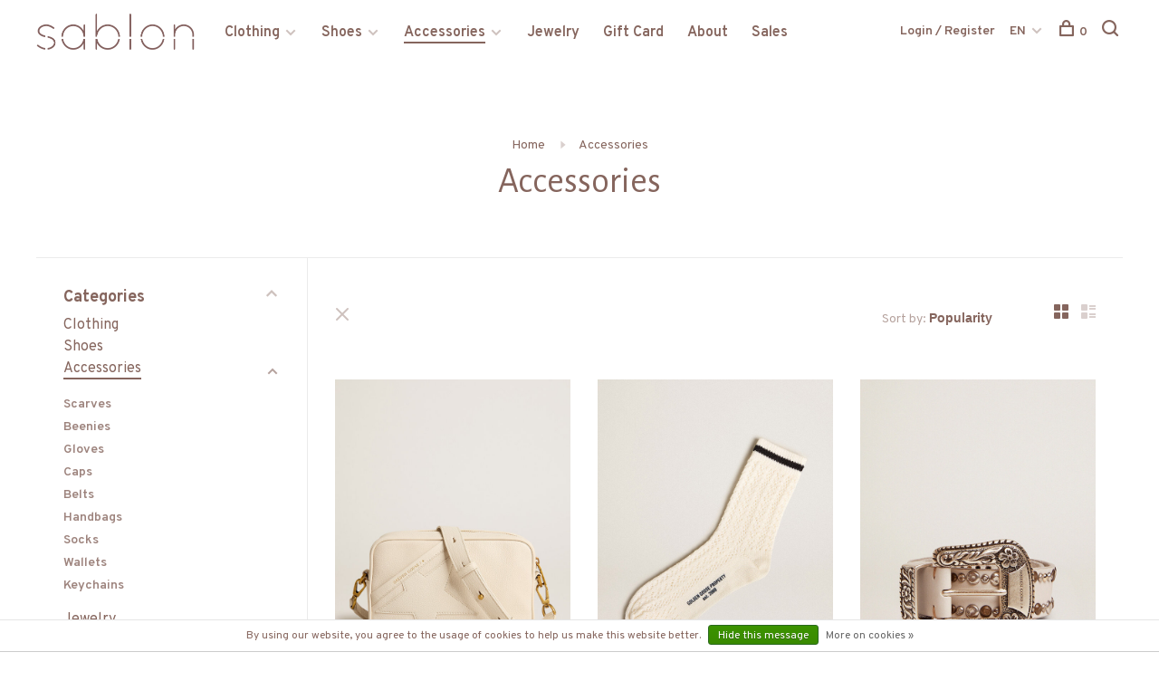

--- FILE ---
content_type: text/html;charset=utf-8
request_url: https://www.sablon-store.com/en/accessories/
body_size: 7792
content:
<!DOCTYPE html>
<html lang="en">
  <head>
    
        
    <meta charset="utf-8"/>
<!-- [START] 'blocks/head.rain' -->
<!--

  (c) 2008-2026 Lightspeed Netherlands B.V.
  http://www.lightspeedhq.com
  Generated: 01-02-2026 @ 19:04:54

-->
<link rel="canonical" href="https://www.sablon-store.com/en/accessories/"/>
<link rel="alternate" href="https://www.sablon-store.com/en/index.rss" type="application/rss+xml" title="New products"/>
<link href="https://cdn.webshopapp.com/assets/cookielaw.css?2025-02-20" rel="stylesheet" type="text/css"/>
<meta name="robots" content="noodp,noydir"/>
<meta property="og:url" content="https://www.sablon-store.com/en/accessories/?source=facebook"/>
<meta property="og:site_name" content=""/>
<meta property="og:title" content="Accessories"/>
<!--[if lt IE 9]>
<script src="https://cdn.webshopapp.com/assets/html5shiv.js?2025-02-20"></script>
<![endif]-->
<!-- [END] 'blocks/head.rain' -->
        	<meta property="og:image" content="https://cdn.webshopapp.com/shops/298487/themes/136988/v/307503/assets/logo.png?20201029225046">
        
        
        
        <title>Accessories - </title>
    <meta name="description" content="" />
    <meta name="keywords" content="Accessories" />
    <meta http-equiv="X-UA-Compatible" content="ie=edge">
    <meta name="viewport" content="width=device-width, initial-scale=1.0">
    <meta name="apple-mobile-web-app-capable" content="yes">
    <meta name="apple-mobile-web-app-status-bar-style" content="black">
    <meta name="viewport" content="width=device-width, initial-scale=1, maximum-scale=1, user-scalable=0"/>

    <link rel="shortcut icon" href="https://cdn.webshopapp.com/shops/298487/themes/136988/v/307503/assets/favicon.ico?20201029225046" type="image/x-icon" />
    
      	<link rel="preconnect" href="https://fonts.googleapis.com">
		<link rel="preconnect" href="https://fonts.gstatic.com" crossorigin>
  	    <link href='//fonts.googleapis.com/css?family=Overpass:400,400i,300,500,600,700,700i,800,900|Alegreya%20Sans:400,400i,300,500,600,700,700i,800,900' rel='stylesheet' type='text/css'>
    
    <link rel="stylesheet" href="https://cdn.webshopapp.com/assets/gui-2-0.css?2025-02-20" />
    <link rel="stylesheet" href="https://cdn.webshopapp.com/assets/gui-responsive-2-0.css?2025-02-20" /> 
    <link rel="stylesheet" href="https://cdn.webshopapp.com/shops/298487/themes/136988/assets/style.css?2024081916513520201219182952">
    <link rel="stylesheet" href="https://cdn.webshopapp.com/shops/298487/themes/136988/assets/settings.css?2024081916513520201219182952" />
    
    <script src="//ajax.googleapis.com/ajax/libs/jquery/3.0.0/jquery.min.js"></script>
    <script>
      	if( !window.jQuery ) document.write('<script src="https://cdn.webshopapp.com/shops/298487/themes/136988/assets/jquery-3.0.0.min.js?2024081916513520201219182952"><\/script>');
    </script>
    <script src="//cdn.jsdelivr.net/npm/js-cookie@2/src/js.cookie.min.js"></script>
    
    <script src="https://cdn.webshopapp.com/assets/gui.js?2025-02-20"></script>
    <script src="https://cdn.webshopapp.com/assets/gui-responsive-2-0.js?2025-02-20"></script>
    <script src="https://cdn.webshopapp.com/shops/298487/themes/136988/assets/scripts-min.js?2024081916513520201219182952"></script>
    
        
        
        
  </head>
  <body class="page-accessories">
    
        
    <div class="page-content">
      
                                      	      	              	      	      	            
      <script>
      var product_image_size = '660x880x1',
          product_image_thumb = '132x176x1',
          product_in_stock_label = 'In stock',
          product_backorder_label = 'On backorder',
      		product_out_of_stock_label = 'Out of stock',
          product_multiple_variant_label = 'View all product options',
          show_variant_picker = 1,
          display_variants_on_product_card = 1,
          display_variant_picker_on = 'all',
          show_newsletter_promo_popup = 0,
          newsletter_promo_delay = '10000',
          newsletter_promo_hide_until = '7',
      		currency_format = '€',
          number_format = '0,0.00',
      		shop_url = 'https://www.sablon-store.com/en/',
          shop_id = '298487',
        	readmore = 'Read more',
          search_url = "https://www.sablon-store.com/en/search/",
          search_empty = 'No products found',
                    view_all_results = 'View all results';
    	</script>
			
      

<div class="mobile-nav-overlay"></div>

<header class="site-header site-header-md mega-menu-header">
  
    
  <a href="https://www.sablon-store.com/en/" class="logo logo-md ">
          <img src="https://cdn.webshopapp.com/shops/298487/themes/136988/v/307503/assets/logo.png?20201029225046" alt="" class="logo-image">
    	          </a>

  <nav class="main-nav nav-style">
    <ul>
      
                  	
      	                <li class="menu-item-category-9961049 has-child">
          <a href="https://www.sablon-store.com/en/clothing/">Clothing</a>
          <button class="mobile-menu-subopen"><span class="nc-icon-mini arrows-3_small-down"></span></button>                    <ul class="">
                          <li class="subsubitem">
                <a class="underline-hover" href="https://www.sablon-store.com/en/clothing/jeans/" title="Jeans">Jeans</a>
                                              </li>
                          <li class="subsubitem">
                <a class="underline-hover" href="https://www.sablon-store.com/en/clothing/skirts/" title="Skirts">Skirts</a>
                                              </li>
                          <li class="subsubitem">
                <a class="underline-hover" href="https://www.sablon-store.com/en/clothing/pants/" title="Pants">Pants</a>
                                              </li>
                          <li class="subsubitem">
                <a class="underline-hover" href="https://www.sablon-store.com/en/clothing/blouses/" title="Blouses">Blouses</a>
                                              </li>
                          <li class="subsubitem">
                <a class="underline-hover" href="https://www.sablon-store.com/en/clothing/shirts/" title="Shirts">Shirts</a>
                                              </li>
                          <li class="subsubitem">
                <a class="underline-hover" href="https://www.sablon-store.com/en/clothing/shorts/" title="Shorts">Shorts</a>
                                              </li>
                          <li class="subsubitem">
                <a class="underline-hover" href="https://www.sablon-store.com/en/clothing/coats/" title="Coats">Coats</a>
                                              </li>
                          <li class="subsubitem">
                <a class="underline-hover" href="https://www.sablon-store.com/en/clothing/blazers/" title="Blazers">Blazers</a>
                                              </li>
                          <li class="subsubitem">
                <a class="underline-hover" href="https://www.sablon-store.com/en/clothing/tops/" title="Tops">Tops</a>
                                              </li>
                          <li class="subsubitem">
                <a class="underline-hover" href="https://www.sablon-store.com/en/clothing/sweaters/" title="Sweaters">Sweaters</a>
                                              </li>
                          <li class="subsubitem">
                <a class="underline-hover" href="https://www.sablon-store.com/en/clothing/trenchcoats/" title="Trenchcoats">Trenchcoats</a>
                                              </li>
                          <li class="subsubitem">
                <a class="underline-hover" href="https://www.sablon-store.com/en/clothing/dresses/" title="Dresses">Dresses</a>
                                              </li>
                          <li class="subsubitem">
                <a class="underline-hover" href="https://www.sablon-store.com/en/clothing/t-shirts/" title="T-Shirts">T-Shirts</a>
                                              </li>
                          <li class="subsubitem">
                <a class="underline-hover" href="https://www.sablon-store.com/en/clothing/knitwear/" title="Knitwear">Knitwear</a>
                                              </li>
                      </ul>
                  </li>
                <li class="menu-item-category-9961062 has-child">
          <a href="https://www.sablon-store.com/en/shoes/">Shoes</a>
          <button class="mobile-menu-subopen"><span class="nc-icon-mini arrows-3_small-down"></span></button>                    <ul class="">
                          <li class="subsubitem">
                <a class="underline-hover" href="https://www.sablon-store.com/en/shoes/sneakers/" title="Sneakers">Sneakers</a>
                                              </li>
                          <li class="subsubitem">
                <a class="underline-hover" href="https://www.sablon-store.com/en/shoes/sandals/" title="Sandals">Sandals</a>
                                              </li>
                      </ul>
                  </li>
                <li class="menu-item-category-9961068 active has-child">
          <a href="https://www.sablon-store.com/en/accessories/">Accessories</a>
          <button class="mobile-menu-subopen"><span class="nc-icon-mini arrows-3_small-down"></span></button>                    <ul class="">
                          <li class="subsubitem">
                <a class="underline-hover" href="https://www.sablon-store.com/en/accessories/scarves/" title="Scarves">Scarves</a>
                                              </li>
                          <li class="subsubitem">
                <a class="underline-hover" href="https://www.sablon-store.com/en/accessories/beenies/" title="Beenies">Beenies</a>
                                              </li>
                          <li class="subsubitem">
                <a class="underline-hover" href="https://www.sablon-store.com/en/accessories/gloves/" title="Gloves">Gloves</a>
                                              </li>
                          <li class="subsubitem">
                <a class="underline-hover" href="https://www.sablon-store.com/en/accessories/caps/" title="Caps">Caps</a>
                                              </li>
                          <li class="subsubitem">
                <a class="underline-hover" href="https://www.sablon-store.com/en/accessories/belts/" title="Belts">Belts</a>
                                              </li>
                          <li class="subsubitem">
                <a class="underline-hover" href="https://www.sablon-store.com/en/accessories/handbags/" title="Handbags">Handbags</a>
                                              </li>
                          <li class="subsubitem">
                <a class="underline-hover" href="https://www.sablon-store.com/en/accessories/socks/" title="Socks">Socks</a>
                                              </li>
                          <li class="subsubitem">
                <a class="underline-hover" href="https://www.sablon-store.com/en/accessories/wallets/" title="Wallets">Wallets</a>
                                              </li>
                          <li class="subsubitem">
                <a class="underline-hover" href="https://www.sablon-store.com/en/accessories/keychains/" title="Keychains">Keychains</a>
                                              </li>
                      </ul>
                  </li>
                <li class="menu-item-category-9961078">
          <a href="https://www.sablon-store.com/en/jewelry/">Jewelry</a>
                            </li>
                <li class="menu-item-category-10353821">
          <a href="https://www.sablon-store.com/en/gift-card/">Gift Card</a>
                            </li>
                <li class="menu-item-category-9981005">
          <a href="https://www.sablon-store.com/en/about/">About</a>
                            </li>
                <li class="menu-item-category-10949697">
          <a href="https://www.sablon-store.com/en/sales/">Sales</a>
                            </li>
                      
                                                                  
      
      <li class="menu-item-mobile-only m-t-30">
                <a href="#" title="Account" data-featherlight="#loginModal">Login / Register</a>
              </li>
      
            
                                                
<li class="menu-item-mobile-only menu-item-mobile-inline has-child all-caps">
  <a href="#">EN</a>
  <ul>
        <li><a href="https://www.sablon-store.com/nl/go/category/9961068">NL</a></li>
        <li><a href="https://www.sablon-store.com/en/go/category/9961068">EN</a></li>
      </ul>
</li>
      
    </ul>
  </nav>

  <nav class="secondary-nav nav-style">
     <div class="search-header secondary-style">
      <form action="https://www.sablon-store.com/en/search/" method="get" id="searchForm">
        <input type="text" name="q" autocomplete="off" value="" placeholder="Search for product">
        <a href="#" class="search-close">Close</a>
        <div class="search-results"></div>
      </form>
    </div>
    
    <ul>
      <li class="menu-item-desktop-only menu-item-account">
                <a href="#" title="Account" data-featherlight="#loginModal">Login / Register</a>
              </li>
      
            
                                                
<li class="menu-item-desktop-only has-child all-caps">
  <a href="#">EN</a>
  <ul>
        <li><a href="https://www.sablon-store.com/nl/go/category/9961068">NL</a></li>
        <li><a href="https://www.sablon-store.com/en/go/category/9961068">EN</a></li>
      </ul>
</li>
      
            
            
      <li>
        <a href="#" title="Cart" class="cart-trigger"><span class="nc-icon-mini shopping_bag-20"></span>0</a>
      </li>

      <li class="search-trigger-item">
        <a href="#" title="Search" class="search-trigger"><span class="nc-icon-mini ui-1_zoom"></span></a>
      </li>
    </ul>
    
    <a class="burger">
      <span></span>
    </a>    
  </nav>
</header>      <div itemscope itemtype="http://schema.org/BreadcrumbList">
	<div itemprop="itemListElement" itemscope itemtype="http://schema.org/ListItem">
    <a itemprop="item" href="https://www.sablon-store.com/en/"><span itemprop="name" content="Home"></span></a>
    <meta itemprop="position" content="1" />
  </div>
    	<div itemprop="itemListElement" itemscope itemtype="http://schema.org/ListItem">
      <a itemprop="item" href="https://www.sablon-store.com/en/accessories/"><span itemprop="name" content="Accessories"></span></a>
      <meta itemprop="position" content="2" />
    </div>
  </div>

      <div class="cart-sidebar-container">
  <div class="cart-sidebar">
    <button class="cart-sidebar-close" aria-label="Close">✕</button>
    <div class="cart-sidebar-title">
      <h5>Cart</h5>
      <p><span class="item-qty"></span> items</p>
    </div>
    
    <div class="cart-sidebar-body">
        
      <div class="no-cart-products">No products found...</div>
      
    </div>
    
      </div>
</div>      <!-- Login Modal -->
<div class="modal-lighbox login-modal" id="loginModal">
  <div class="row">
    <div class="col-sm-6 m-b-30 login-row p-r-30 sm-p-r-15">
      <h4>Login</h4>
      <p>Log in if you have an account</p>
      <form action="https://www.sablon-store.com/en/account/loginPost/?return=https%3A%2F%2Fwww.sablon-store.com%2Fen%2Faccessories%2F" method="post" class="secondary-style">
        <input type="hidden" name="key" value="cb7f55653547192d7c15ecf3e80c5f73" />
        <div class="form-row">
          <input type="text" name="email" autocomplete="on" placeholder="Email address" class="required" />
        </div>
        <div class="form-row">
          <input type="password" name="password" autocomplete="on" placeholder="Password" class="required" />
        </div>
        <div class="">
          <a class="button button-arrow button-solid button-block popup-validation m-b-15" href="javascript:;" title="Login">Login</a>
                  </div>
      </form>
    </div>
    <div class="col-sm-6 m-b-30 p-l-30 sm-p-l-15">
      <h4>Register</h4>
      <p class="register-subtitle">By creating an account with our store, you will be able to move through the checkout process faster, store multiple addresses, view and track your orders in your account, and more.</p>
      <a class="button button-arrow" href="https://www.sablon-store.com/en/account/register/" title="Create an account">Create an account</a>
    </div>
  </div>
  <div class="text-center forgot-password">
    <a class="forgot-pw" href="https://www.sablon-store.com/en/account/password/">Forgot your password?</a>
  </div>
</div>      
      <main class="main-content">
                  		

<div class="container container-sm">
  <!-- Collection Intro -->
    	<div class="text-center m-t-80 sm-m-t-50">
      
            
            <!-- Breadcrumbs -->
      <div class="breadcrumbs">
        <a href="https://www.sablon-store.com/en/" title="Home">Home</a>
                <i class="nc-icon-mini arrows-1_small-triangle-right"></i><a class="last" href="https://www.sablon-store.com/en/accessories/">Accessories</a>
              </div>
            <h1 class="page-title">Accessories</h1>
          </div>
  </div>
  
<div class="collection-products" id="collection-page">
    <div class="collection-sidebar">
    
    <div class="collection-sidebar-wrapper">
      <button class="filter-close-mobile" aria-label="Close">✕</button>
      <form action="https://www.sablon-store.com/en/accessories/" method="get" id="sidebar_filters">
        <input type="hidden" name="mode" value="grid" id="filter_form_mode_side" />
        <input type="hidden" name="limit" value="12" id="filter_form_limit_side" />
        <input type="hidden" name="sort" value="popular" id="filter_form_sort_side" />
        <input type="hidden" name="max" value="600" id="filter_form_max_2_side" />
        <input type="hidden" name="min" value="0" id="filter_form_min_2_side" />

        <div class="sidebar-filters">

          <div class="filter-wrap active" id="categoriesFilters">
            <div class="filter-title">Categories</div>
            <div class="filter-item">
              <ul class="categories-list">
                                  <li class=""><a href="https://www.sablon-store.com/en/clothing/">Clothing</a>
                                        <span class="toggle-sub-cats">
                      <span class="nc-icon-mini arrows-3_small-down"></span>
                    </span>
                                                              <ul class="">
                                                  <li class="">
                            <a href="https://www.sablon-store.com/en/clothing/jeans/">Jeans</a>
                                                                                  </li>
                                                  <li class="">
                            <a href="https://www.sablon-store.com/en/clothing/skirts/">Skirts</a>
                                                                                  </li>
                                                  <li class="">
                            <a href="https://www.sablon-store.com/en/clothing/pants/">Pants</a>
                                                                                  </li>
                                                  <li class="">
                            <a href="https://www.sablon-store.com/en/clothing/blouses/">Blouses</a>
                                                                                  </li>
                                                  <li class="">
                            <a href="https://www.sablon-store.com/en/clothing/shirts/">Shirts</a>
                                                                                  </li>
                                                  <li class="">
                            <a href="https://www.sablon-store.com/en/clothing/shorts/">Shorts</a>
                                                                                  </li>
                                                  <li class="">
                            <a href="https://www.sablon-store.com/en/clothing/coats/">Coats</a>
                                                                                  </li>
                                                  <li class="">
                            <a href="https://www.sablon-store.com/en/clothing/blazers/">Blazers</a>
                                                                                  </li>
                                                  <li class="">
                            <a href="https://www.sablon-store.com/en/clothing/tops/">Tops</a>
                                                                                  </li>
                                                  <li class="">
                            <a href="https://www.sablon-store.com/en/clothing/sweaters/">Sweaters</a>
                                                                                  </li>
                                                  <li class="">
                            <a href="https://www.sablon-store.com/en/clothing/trenchcoats/">Trenchcoats</a>
                                                                                  </li>
                                                  <li class="">
                            <a href="https://www.sablon-store.com/en/clothing/dresses/">Dresses</a>
                                                                                  </li>
                                                  <li class="">
                            <a href="https://www.sablon-store.com/en/clothing/t-shirts/">T-Shirts</a>
                                                                                  </li>
                                                  <li class="">
                            <a href="https://www.sablon-store.com/en/clothing/knitwear/">Knitwear</a>
                                                                                  </li>
                                              </ul>
                                      </li>
                                  <li class=""><a href="https://www.sablon-store.com/en/shoes/">Shoes</a>
                                        <span class="toggle-sub-cats">
                      <span class="nc-icon-mini arrows-3_small-down"></span>
                    </span>
                                                              <ul class="">
                                                  <li class="">
                            <a href="https://www.sablon-store.com/en/shoes/sneakers/">Sneakers</a>
                                                                                  </li>
                                                  <li class="">
                            <a href="https://www.sablon-store.com/en/shoes/sandals/">Sandals</a>
                                                                                  </li>
                                              </ul>
                                      </li>
                                  <li class="active"><a href="https://www.sablon-store.com/en/accessories/">Accessories</a>
                                        <span class="toggle-sub-cats">
                      <span class="nc-icon-mini arrows-3_small-down"></span>
                    </span>
                                                              <ul class="active">
                                                  <li class="">
                            <a href="https://www.sablon-store.com/en/accessories/scarves/">Scarves</a>
                                                                                  </li>
                                                  <li class="">
                            <a href="https://www.sablon-store.com/en/accessories/beenies/">Beenies</a>
                                                                                  </li>
                                                  <li class="">
                            <a href="https://www.sablon-store.com/en/accessories/gloves/">Gloves</a>
                                                                                  </li>
                                                  <li class="">
                            <a href="https://www.sablon-store.com/en/accessories/caps/">Caps</a>
                                                                                  </li>
                                                  <li class="">
                            <a href="https://www.sablon-store.com/en/accessories/belts/">Belts</a>
                                                                                  </li>
                                                  <li class="">
                            <a href="https://www.sablon-store.com/en/accessories/handbags/">Handbags</a>
                                                                                  </li>
                                                  <li class="">
                            <a href="https://www.sablon-store.com/en/accessories/socks/">Socks</a>
                                                                                  </li>
                                                  <li class="">
                            <a href="https://www.sablon-store.com/en/accessories/wallets/">Wallets</a>
                                                                                  </li>
                                                  <li class="">
                            <a href="https://www.sablon-store.com/en/accessories/keychains/">Keychains</a>
                                                                                  </li>
                                              </ul>
                                      </li>
                                  <li class=""><a href="https://www.sablon-store.com/en/jewelry/">Jewelry</a>
                                                          </li>
                                  <li class=""><a href="https://www.sablon-store.com/en/gift-card/">Gift Card</a>
                                                          </li>
                                  <li class=""><a href="https://www.sablon-store.com/en/about/">About</a>
                                                          </li>
                                  <li class=""><a href="https://www.sablon-store.com/en/sales/">Sales</a>
                                                          </li>
                              </ul>
            </div>
          </div>
          
                    <div class="filter-wrap" id="priceFilters">
            <div class="filter-title">Price</div>
            <div class="filter-item">
              <div class="price-filter">
                <div class="sidebar-filter-slider">
                  <div class="collection-filter-price price-filter-2"></div>
                </div>
                <div class="price-filter-range">
                  <div class="row">
                    <div class="col-xs-6">
                      <div class="min">Min: €<span>0</span></div>
                    </div>
                    <div class="col-xs-6 text-right">
                      <div class="max">Max: €<span>600</span></div>
                    </div>
                  </div>
                </div>
              </div>
            </div>
          </div>
          
          
                    
          
        </div>
      </form>
      
            
		</div>
  </div>
    <div class="collection-content">
    
    <div class="collection-top-wrapper">
    
            <div class="filter-open-wrapper">
        <a href="#" class="filter-open">
          <i class="nc-icon-mini ui-3_funnel-39 open-icon"></i>
          <i class="nc-icon-mini ui-1_simple-remove close-icon"></i>
        </a>
        <a href="#" class="filter-open-mobile">
          <i class="nc-icon-mini ui-3_funnel-39 open-icon"></i>
          <i class="nc-icon-mini ui-1_simple-remove close-icon"></i>
        </a>
      </div>
            
            
            <form action="https://www.sablon-store.com/en/accessories/" method="get" id="filter_form_top" class="inline">
        <input type="hidden" name="limit" value="12" id="filter_form_limit_top" />
        <input type="hidden" name="sort" value="popular" id="filter_form_sort_top" />
        <input type="hidden" name="max" value="600" id="filter_form_max_top" />
        <input type="hidden" name="min" value="0" id="filter_form_min_top" />
        
      	<div class="inline collection-actions m-r-15 m-l-15">
          <div class="inline hint-text">Sort by: </div>
          <select name="sort" onchange="$('#filter_form_top').submit();" class="hidden-xs hidden-sm">
                    <option value="default">Default</option>
                    <option value="popular" selected="selected">Popularity</option>
                    <option value="newest">Newest products</option>
                    <option value="lowest">Lowest price</option>
                    <option value="highest">Highest price</option>
                    <option value="asc">Name ascending</option>
                    <option value="desc">Name descending</option>
                    </select>
        </div>
      </form>
          
    
      <div class="grid-list">
        <a href="#" class="grid-switcher-item active" data-value="grid">
          <i class="nc-icon-mini ui-2_grid-45"></i>
        </a>
        <a href="#" class="grid-switcher-item" data-value="list">
          <i class="nc-icon-mini nc-icon-mini ui-2_paragraph"></i>
        </a>
      </div>
    
    </div>

    <!-- Product list -->
    <div class="products-list row">  

      	      	
      	      		      	      
      	
                <div class="col-xs-6 col-md-4">
          
<!-- QuickView Modal -->
<div class="modal-lighbox product-modal" id="150805730">
  <div class="product-modal-media">
    <div class="product-figure" style="background-image: url('https://cdn.webshopapp.com/shops/298487/files/454665814/image.jpg')"></div>
  </div>

  <div class="product-modal-content">
        <h4>Star bag / butter cream</h4>
    <div class="price">
            <span class="new-price">€590,00</span>
                      </div>
    
    <div class="row m-b-20">
      <div class="col-xs-8">
        
                
        
      </div>
      <div class="col-xs-4 text-right">
                <a href="https://www.sablon-store.com/en/account/wishlistAdd/150805730/?variant_id=299066972" class="favourites addtowishlist_150805730" title="Add to wishlist">
          <i class="nc-icon-mini health_heartbeat-16"></i>
        </a>
              </div>
    </div>
    
        
    <form action="https://www.sablon-store.com/en/cart/add/299066972/" method="post" class="product_configure_form">
      
      <div class="product_configure_form_wrapper">
      <div class="product-configure modal-variants-waiting">
        <div class="product-configure-variants" data-variant-name="">
          <label>Select: <em>*</em></label>
          <select class="product-options-input"></select>
        </div>
      </div>

        <div class="cart"><div class="input-wrap quantity-selector"><label>Quantity:</label><input type="text" name="quantity" value="1" /><div class="change"><a href="javascript:;" onclick="changeQuantity('add', $(this));" class="up">+</a><a href="javascript:;" onclick="changeQuantity('remove', $(this));" class="down">-</a></div></div><a href="javascript:;" onclick="$(this).closest('form').submit();" class="button button-arrow button-solid addtocart_150805730" title="Add to cart">Add to cart</a></div>			</div>
    </form>
  </div>

</div>

<div class="product-element has-description" itemscope="" itemtype="http://schema.org/Product">

  <a href="https://www.sablon-store.com/en/star-bag-butter-cream.html" title="Star bag / butter cream" class="product-image-wrapper hover-image">
        <img src="https://cdn.webshopapp.com/shops/298487/themes/136988/assets/placeholder-loading-660x880.png?2024081916513520201219182952" data-src="https://cdn.webshopapp.com/shops/298487/files/454665814/330x440x1/star-bag-butter-cream.jpg"  data-srcset="https://cdn.webshopapp.com/shops/298487/files/454665814/660x880x1/star-bag-butter-cream.jpg 660w" width="768" height="1024" alt="Star bag / butter cream" title="Star bag / butter cream" class="lazy-product"/>
      </a>
  
  <div class="product-labels"></div>  
    
  <div class="product-actions">
    <div class="row product-actions-items">
      
        <div class="col-xs-6 text-left p-r-0 p-l-0">
          <form action="https://www.sablon-store.com/en/cart/add/299066972/" method="post" class="quickAddCart">
          	<a href="javascript:;" onclick="$(this).closest('form').submit();" class="addtocart_150805730">Add to cart<span class="nc-icon-mini shopping_bag-20"></span></a>
          </form>
        </div>
      
      
        
                <div class="col-xs-6 p-r-0 p-l-0">
          <a href="#150805730" class="quickview-trigger quickview_150805730" data-product-url="https://www.sablon-store.com/en/star-bag-butter-cream.html">Quickview<span class="nc-icon-mini ui-1_zoom"></span></a>
        </div>
              
    </div>
  </div>
  <a href="https://www.sablon-store.com/en/star-bag-butter-cream.html" title="Star bag / butter cream" class="product-description-footer">
    
        
    <div class="product-title">
      Star bag / butter cream
    </div>
    
        
        <div class="product-description" itemprop="description">
      
    </div>
        
    <meta itemprop="name" content="Star bag / butter cream">
            <meta itemprop="image" content="https://cdn.webshopapp.com/shops/298487/files/454665814/660x880x1/star-bag-butter-cream.jpg" />  
                <div itemprop="offers" itemscope itemtype="https://schema.org/Offer">
      <meta itemprop="priceCurrency" content="EUR">
      <meta itemprop="price" content="590.00" />
      <meta itemprop="itemCondition" itemtype="https://schema.org/OfferItemCondition" content="https://schema.org/NewCondition"/>
     	      <meta itemprop="availability" content="https://schema.org/InStock"/>
            <meta itemprop="url" content="https://www.sablon-store.com/en/star-bag-butter-cream.html" />          </div>
    
    <div class="product-price">
      <span class="product-price-change">
          
        <span class="new-price">€590,00</span>
      </span>

            
       
    </div>
  </a>
</div>

        </div>
                <div class="col-xs-6 col-md-4">
          
<!-- QuickView Modal -->
<div class="modal-lighbox product-modal" id="150804934">
  <div class="product-modal-media">
    <div class="product-figure" style="background-image: url('https://cdn.webshopapp.com/shops/298487/files/454666253/image.jpg')"></div>
  </div>

  <div class="product-modal-content">
        <h4>Socks tricot / white-blu</h4>
    <div class="price">
            <span class="new-price">€95,00</span>
                      </div>
    
    <div class="row m-b-20">
      <div class="col-xs-8">
        
                
        
      </div>
      <div class="col-xs-4 text-right">
                <a href="https://www.sablon-store.com/en/account/wishlistAdd/150804934/?variant_id=299065197" class="favourites addtowishlist_150804934" title="Add to wishlist">
          <i class="nc-icon-mini health_heartbeat-16"></i>
        </a>
              </div>
    </div>
    
        
    <form action="https://www.sablon-store.com/en/cart/add/299065197/" method="post" class="product_configure_form">
      
      <div class="product_configure_form_wrapper">
      <div class="product-configure modal-variants-waiting">
        <div class="product-configure-variants" data-variant-name="">
          <label>Select: <em>*</em></label>
          <select class="product-options-input"></select>
        </div>
      </div>

        <div class="cart"><div class="input-wrap quantity-selector"><label>Quantity:</label><input type="text" name="quantity" value="1" /><div class="change"><a href="javascript:;" onclick="changeQuantity('add', $(this));" class="up">+</a><a href="javascript:;" onclick="changeQuantity('remove', $(this));" class="down">-</a></div></div><a href="javascript:;" onclick="$(this).closest('form').submit();" class="button button-arrow button-solid addtocart_150804934" title="Add to cart">Add to cart</a></div>			</div>
    </form>
  </div>

</div>

<div class="product-element has-description" itemscope="" itemtype="http://schema.org/Product">

  <a href="https://www.sablon-store.com/en/socks-tricot-white-blu.html" title="Socks tricot / white-blu" class="product-image-wrapper hover-image">
        <img src="https://cdn.webshopapp.com/shops/298487/themes/136988/assets/placeholder-loading-660x880.png?2024081916513520201219182952" data-src="https://cdn.webshopapp.com/shops/298487/files/454666253/330x440x1/socks-tricot-white-blu.jpg"  data-srcset="https://cdn.webshopapp.com/shops/298487/files/454666253/660x880x1/socks-tricot-white-blu.jpg 660w" width="768" height="1024" alt="Socks tricot / white-blu" title="Socks tricot / white-blu" class="lazy-product"/>
      </a>
  
  <div class="product-labels"></div>  
    
  <div class="product-actions">
    <div class="row product-actions-items">
      
        <div class="col-xs-6 text-left p-r-0 p-l-0">
          <form action="https://www.sablon-store.com/en/cart/add/299065197/" method="post" class="quickAddCart">
          	<a href="javascript:;" onclick="$(this).closest('form').submit();" class="addtocart_150804934">Add to cart<span class="nc-icon-mini shopping_bag-20"></span></a>
          </form>
        </div>
      
      
        
                <div class="col-xs-6 p-r-0 p-l-0">
          <a href="#150804934" class="quickview-trigger quickview_150804934" data-product-url="https://www.sablon-store.com/en/socks-tricot-white-blu.html">Quickview<span class="nc-icon-mini ui-1_zoom"></span></a>
        </div>
              
    </div>
  </div>
  <a href="https://www.sablon-store.com/en/socks-tricot-white-blu.html" title="Socks tricot / white-blu" class="product-description-footer">
    
        
    <div class="product-title">
      Socks tricot / white-blu
    </div>
    
        
        <div class="product-description" itemprop="description">
      
    </div>
        
    <meta itemprop="name" content="Socks tricot / white-blu">
            <meta itemprop="image" content="https://cdn.webshopapp.com/shops/298487/files/454666253/660x880x1/socks-tricot-white-blu.jpg" />  
                <div itemprop="offers" itemscope itemtype="https://schema.org/Offer">
      <meta itemprop="priceCurrency" content="EUR">
      <meta itemprop="price" content="95.00" />
      <meta itemprop="itemCondition" itemtype="https://schema.org/OfferItemCondition" content="https://schema.org/NewCondition"/>
     	      <meta itemprop="availability" content="https://schema.org/InStock"/>
            <meta itemprop="url" content="https://www.sablon-store.com/en/socks-tricot-white-blu.html" />          </div>
    
    <div class="product-price">
      <span class="product-price-change">
          
        <span class="new-price">€95,00</span>
      </span>

            
       
    </div>
  </a>
</div>

        </div>
                <div class="col-xs-6 col-md-4">
          
<!-- QuickView Modal -->
<div class="modal-lighbox product-modal" id="145437586">
  <div class="product-modal-media">
    <div class="product-figure" style="background-image: url('https://cdn.webshopapp.com/shops/298487/files/454487560/image.jpg')"></div>
  </div>

  <div class="product-modal-content">
        <h4>Women&#039;s belt with studs / white</h4>
    <div class="price">
            <span class="new-price">€350,00</span>
                      </div>
    
    <div class="row m-b-20">
      <div class="col-xs-8">
        
                
        
      </div>
      <div class="col-xs-4 text-right">
                <a href="https://www.sablon-store.com/en/account/wishlistAdd/145437586/?variant_id=287103324" class="favourites addtowishlist_145437586" title="Add to wishlist">
          <i class="nc-icon-mini health_heartbeat-16"></i>
        </a>
              </div>
    </div>
    
        
    <form action="https://www.sablon-store.com/en/cart/add/287103324/" method="post" class="product_configure_form">
      
      <div class="product_configure_form_wrapper">
      <div class="product-configure modal-variants-waiting">
        <div class="product-configure-variants" data-variant-name="">
          <label>Select: <em>*</em></label>
          <select class="product-options-input"></select>
        </div>
      </div>

        <div class="cart"><div class="input-wrap quantity-selector"><label>Quantity:</label><input type="text" name="quantity" value="1" /><div class="change"><a href="javascript:;" onclick="changeQuantity('add', $(this));" class="up">+</a><a href="javascript:;" onclick="changeQuantity('remove', $(this));" class="down">-</a></div></div><a href="javascript:;" onclick="$(this).closest('form').submit();" class="button button-arrow button-solid addtocart_145437586" title="Add to cart">Add to cart</a></div>			</div>
    </form>
  </div>

</div>

<div class="product-element has-description" itemscope="" itemtype="http://schema.org/Product">

  <a href="https://www.sablon-store.com/en/womens-belt-with-studs-white.html" title="Women&#039;s belt with studs / white" class="product-image-wrapper hover-image">
        <img src="https://cdn.webshopapp.com/shops/298487/themes/136988/assets/placeholder-loading-660x880.png?2024081916513520201219182952" data-src="https://cdn.webshopapp.com/shops/298487/files/454487560/330x440x1/womens-belt-with-studs-white.jpg"  data-srcset="https://cdn.webshopapp.com/shops/298487/files/454487560/660x880x1/womens-belt-with-studs-white.jpg 660w" width="768" height="1024" alt="Women&#039;s belt with studs / white" title="Women&#039;s belt with studs / white" class="lazy-product"/>
      </a>
  
  <div class="product-labels"></div>  
    
  <div class="product-actions">
    <div class="row product-actions-items">
      
        <div class="col-xs-6 text-left p-r-0 p-l-0">
          <form action="https://www.sablon-store.com/en/cart/add/287103324/" method="post" class="quickAddCart">
          	<a href="javascript:;" onclick="$(this).closest('form').submit();" class="addtocart_145437586">Add to cart<span class="nc-icon-mini shopping_bag-20"></span></a>
          </form>
        </div>
      
      
        
                <div class="col-xs-6 p-r-0 p-l-0">
          <a href="#145437586" class="quickview-trigger quickview_145437586" data-product-url="https://www.sablon-store.com/en/womens-belt-with-studs-white.html">Quickview<span class="nc-icon-mini ui-1_zoom"></span></a>
        </div>
              
    </div>
  </div>
  <a href="https://www.sablon-store.com/en/womens-belt-with-studs-white.html" title="Women&#039;s belt with studs / white" class="product-description-footer">
    
        
    <div class="product-title">
      Women&#039;s belt with studs / white
    </div>
    
        
        <div class="product-description" itemprop="description">
      
    </div>
        
    <meta itemprop="name" content="Women&#039;s belt with studs / white">
            <meta itemprop="image" content="https://cdn.webshopapp.com/shops/298487/files/454487560/660x880x1/womens-belt-with-studs-white.jpg" />  
                <div itemprop="offers" itemscope itemtype="https://schema.org/Offer">
      <meta itemprop="priceCurrency" content="EUR">
      <meta itemprop="price" content="350.00" />
      <meta itemprop="itemCondition" itemtype="https://schema.org/OfferItemCondition" content="https://schema.org/NewCondition"/>
     	      <meta itemprop="availability" content="https://schema.org/InStock"/>
            <meta itemprop="url" content="https://www.sablon-store.com/en/womens-belt-with-studs-white.html" />          </div>
    
    <div class="product-price">
      <span class="product-price-change">
          
        <span class="new-price">€350,00</span>
      </span>

            
       
    </div>
  </a>
</div>

        </div>
         
         
    </div>
    
    <div class="collection-sort">
      <form action="https://www.sablon-store.com/en/accessories/" method="get" id="filter_form_bottom">
        <input type="hidden" name="limit" value="12" id="filter_form_limit_bottom" />
        <input type="hidden" name="sort" value="popular" id="filter_form_sort_bottom" />
        <input type="hidden" name="max" value="600" id="filter_form_max_bottom" />
        <input type="hidden" name="min" value="0" id="filter_form_min_bottom" />
        
        <div class="row">
          <div class="col-md-4 sm-text-center">
            <!--<a class="filter-trigger m-r-15" href="javascript:;" title="Filters"><i class="nc-icon-mini ui-3_funnel-40"></i></a>-->
                        <div class="inline collection-actions m-r-15">
              <div class="inline hint-text">Sort by: </div>
              <select name="sort" onchange="$('#formSortModeLimit').submit();" class="hidden-xs hidden-sm">
                            <option value="default">Default</option>
                            <option value="popular" selected="selected">Popularity</option>
                            <option value="newest">Newest products</option>
                            <option value="lowest">Lowest price</option>
                            <option value="highest">Highest price</option>
                            <option value="asc">Name ascending</option>
                            <option value="desc">Name descending</option>
                            </select>
            </div>
                      </div>
          
          <div class="col-md-4 text-center">
                      </div>
          
          <div class="col-md-4 text-right sm-text-center">

            <div class="inline sort-block align-middle text-right pagination collection-actions">
              <div class="inline hint-text m-r-15">Showing 1 - 3 of 3</div>

              <!--
              <div class="inline hint-text">Show:</div>
              <select id="selectbox-2-bottom" name="limit" onchange="$('#formProductsFilters').submit();" class="inline">
                                <option value="4">4</option>
                                <option value="8">8</option>
                                <option value="12" selected="selected">12</option>
                                <option value="16">16</option>
                                <option value="20">20</option>
                                <option value="24">24</option>
                              </select>
              -->

            </div>
            
          </div>
        </div>
      </form>
    </div>

  </div>
</div>


<script type="text/javascript">
  $(function(){
    $('.grid-switcher-item').on('click', function(e) {
    	e.preventDefault();
      $('#filter_form_mode_side').val($(this).data('value')).parent('form').submit();
    });
    
    $('#collection-page input, #collection-page .collection-sort select').change(function(){
      $(this).closest('form').submit();
    });
    
    $(".collection-filter-price.price-filter-1").slider({
      range: true,
      min: 0,
      max: 600,
      values: [0, 600],
      step: 1,
      slide: function( event, ui){
    $('.price-filter-range .min span').html(ui.values[0]);
    $('.price-filter-range .max span').html(ui.values[1]);
    
    $('#filter_form_min_1_top, #filter_form_min_2_side').val(ui.values[0]);
    $('#filter_form_max_1_top, #filter_form_max_2_side').val(ui.values[1]);
  },
    stop: function(event, ui){
    $(this).closest('form').submit();
  }
    });
  $(".collection-filter-price.price-filter-2").slider({
      range: true,
      min: 0,
      max: 600,
      values: [0, 600],
      step: 1,
      slide: function( event, ui){
    $('.price-filter-range .min span').html(ui.values[0]);
    $('.price-filter-range .max span').html(ui.values[1]);
    
    $('#filter_form_min_1_top, #filter_form_min_2_side').val(ui.values[0]);
    $('#filter_form_max_1_top, #filter_form_max_2_side').val(ui.values[1]);
  },
    stop: function(event, ui){
    $(this).closest('form').submit();
  }
    });
  });
</script>                </main>
			
            <footer><div class="container"><div class="footer-content"><p>Sign up for our newsletter and get the latest updates, news and product offers via email</p><form id="formNewsletter" class="newsletter-footer-form secondary-style" action="https://www.sablon-store.com/en/account/newsletter/" method="post"><input type="hidden" name="key" value="cb7f55653547192d7c15ecf3e80c5f73" /><div class="form-row"><div class="input-group"><input type="text" name="email" id="formNewsletterEmail" value="" placeholder="Your email address"><a href="javascript:;" onclick="$('#formNewsletter').submit(); return false;" title="Subscribe" class="button button-arrow"></a></div></div></form></div><div class="footer-content footer-content-description"><div class="footer-contact-details"><p>Elegant and simple, never overdone • Exclusive brands carefully selected for women of all ages . . . Open on Sunday!</p><div><a href="/cdn-cgi/l/email-protection#fe97909891be8d9f9c929190d38d8a918c9bd09d9193"><span class="hint-text">Email: </span><span class="bold"><span class="__cf_email__" data-cfemail="3d54535b527d4e5c5f515253104e49524f58135e5250">[email&#160;protected]</span></span></a></div></div><div class="footer-menu footer-menu-social"><ul><li><a href="https://www.facebook.com/sablonstoregrimbergen/" target="_blank" title="Facebook"><span class="nc-icon-mini social_logo-fb-simple"></span></a></li><li><a href="https://www.instagram.com/sablon_store/" target="_blank" title="Instagram "><span class="nc-icon-mini social_logo-instagram"></span></a></li></ul></div></div><div class="copyright m-t-50">
      © Copyright 2026 
            <span>
      - Powered by
            <a href="https://www.lightspeedhq.com/" title="Lightspeed" target="_blank">Lightspeed</a>
                  - Theme by <a href="https://huysmans.me" target="_blank">Huysmans.me </a></span></div><div class="payments"><a href="https://www.sablon-store.com/en/service/payment-methods/" title="iDEAL"><img data-src="https://cdn.webshopapp.com/assets/icon-payment-ideal.png?2025-02-20" alt="iDEAL" class="lazy" /></a><a href="https://www.sablon-store.com/en/service/payment-methods/" title="MasterCard"><img data-src="https://cdn.webshopapp.com/assets/icon-payment-mastercard.png?2025-02-20" alt="MasterCard" class="lazy" /></a><a href="https://www.sablon-store.com/en/service/payment-methods/" title="Visa"><img data-src="https://cdn.webshopapp.com/assets/icon-payment-visa.png?2025-02-20" alt="Visa" class="lazy" /></a><a href="https://www.sablon-store.com/en/service/payment-methods/" title="Bank transfer"><img data-src="https://cdn.webshopapp.com/assets/icon-payment-banktransfer.png?2025-02-20" alt="Bank transfer" class="lazy" /></a><a href="https://www.sablon-store.com/en/service/payment-methods/" title="Bancontact / Mister Cash"><img data-src="https://cdn.webshopapp.com/assets/icon-payment-mistercash.png?2025-02-20" alt="Bancontact / Mister Cash" class="lazy" /></a></div></div></footer>      <!-- [START] 'blocks/body.rain' -->
<script data-cfasync="false" src="/cdn-cgi/scripts/5c5dd728/cloudflare-static/email-decode.min.js"></script><script>
(function () {
  var s = document.createElement('script');
  s.type = 'text/javascript';
  s.async = true;
  s.src = 'https://www.sablon-store.com/en/services/stats/pageview.js';
  ( document.getElementsByTagName('head')[0] || document.getElementsByTagName('body')[0] ).appendChild(s);
})();
</script>
<script>
(function () {
  var s = document.createElement('script');
  s.type = 'text/javascript';
  s.async = true;
  s.src = 'https://chimpstatic.com/mcjs-connected/js/users/bee4740121000c7bb7b2c74cc/08639b47aea8ef09746a00422.js';
  ( document.getElementsByTagName('head')[0] || document.getElementsByTagName('body')[0] ).appendChild(s);
})();
</script>
  <div class="wsa-cookielaw">
      By using our website, you agree to the usage of cookies to help us make this website better.
    <a href="https://www.sablon-store.com/en/cookielaw/optIn/" class="wsa-cookielaw-button wsa-cookielaw-button-green" rel="nofollow" title="Hide this message">Hide this message</a>
    <a href="https://www.sablon-store.com/en/service/privacy-policy/" class="wsa-cookielaw-link" rel="nofollow" title="More on cookies">More on cookies &raquo;</a>
  </div>
<!-- [END] 'blocks/body.rain' -->
      
    </div>
    
    <link rel="stylesheet" href="https://cdn.webshopapp.com/shops/298487/themes/136988/assets/custom.css?2024081916513520201219182952" />
    <script src="https://cdn.webshopapp.com/shops/298487/themes/136988/assets/app.js?2024081916513520201219182952"></script>
    
        
        
  </body>
</html>

--- FILE ---
content_type: text/javascript;charset=utf-8
request_url: https://www.sablon-store.com/en/services/stats/pageview.js
body_size: -434
content:
// SEOshop 01-02-2026 19:04:55